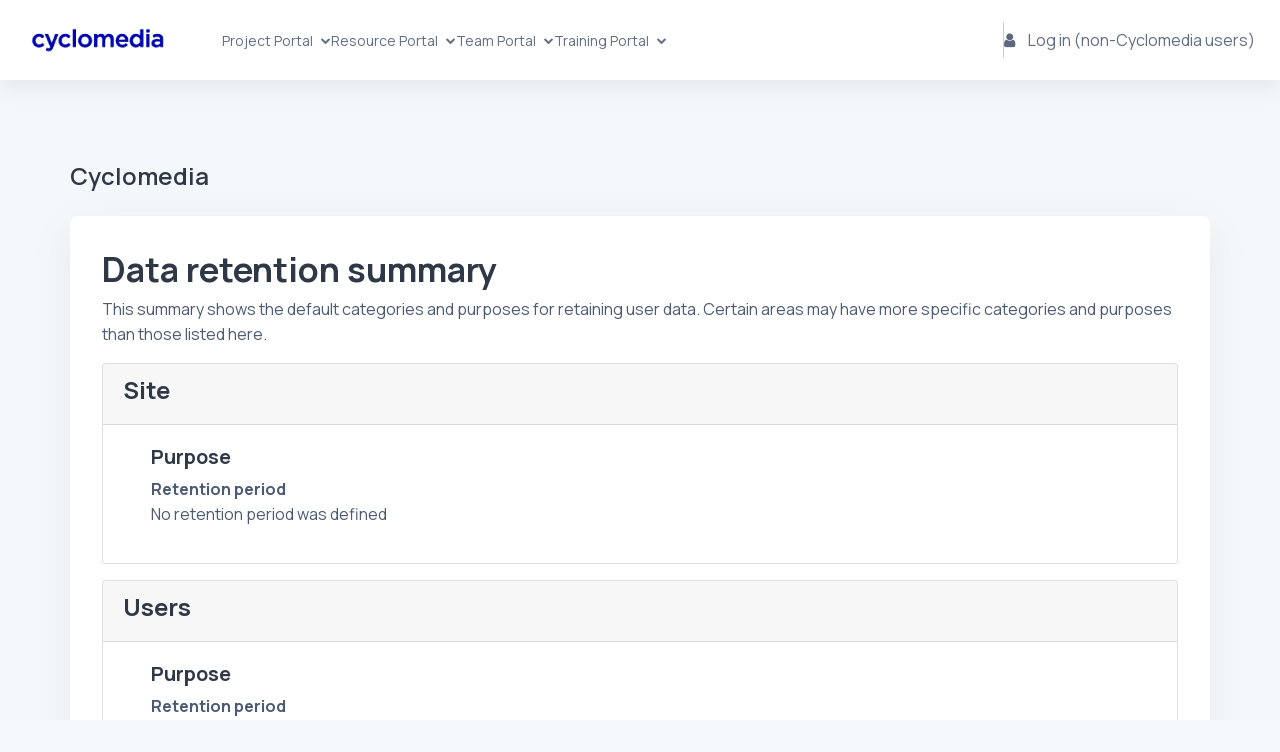

--- FILE ---
content_type: text/html; charset=utf-8
request_url: https://training.cyclomedia.com/admin/tool/dataprivacy/summary.php?lang=fr
body_size: 20291
content:
<!DOCTYPE html>

<html  dir="ltr" lang="en" xml:lang="en">
<head>
    <title>Registry configuration summary | cyclomedia</title>
    <link rel="shortcut icon" href="//training.cyclomedia.com/pluginfile.php/1/theme_remui/faviconurl/1768370013/favicon.png" />
    <meta http-equiv="Content-Type" content="text/html; charset=utf-8" />
<meta name="keywords" content="moodle, Registry configuration summary | cyclomedia" />
<link rel="stylesheet" type="text/css" href="https://training.cyclomedia.com/theme/yui_combo.php?rollup/3.17.2/yui-moodlesimple-min.css" /><script id="firstthemesheet" type="text/css">/** Required in order to fix style inclusion problems in IE with YUI **/</script><link rel="stylesheet" type="text/css" href="https://training.cyclomedia.com/theme/styles.php/remui/1768370013_1768370067/all" />
<script>
//<![CDATA[
var M = {}; M.yui = {};
M.pageloadstarttime = new Date();
M.cfg = {"wwwroot":"https:\/\/training.cyclomedia.com","homeurl":{},"sesskey":"kLnX2KDZZC","sessiontimeout":"864000","sessiontimeoutwarning":"1200","themerev":"1768370013","slasharguments":1,"theme":"remui","iconsystemmodule":"core\/icon_system_fontawesome","jsrev":"1768370013","admin":"admin","svgicons":true,"usertimezone":"America\/Chicago","language":"en","courseId":1,"courseContextId":2,"contextid":1,"contextInstanceId":0,"langrev":1768370013,"templaterev":"1768370013"};var yui1ConfigFn = function(me) {if(/-skin|reset|fonts|grids|base/.test(me.name)){me.type='css';me.path=me.path.replace(/\.js/,'.css');me.path=me.path.replace(/\/yui2-skin/,'/assets/skins/sam/yui2-skin')}};
var yui2ConfigFn = function(me) {var parts=me.name.replace(/^moodle-/,'').split('-'),component=parts.shift(),module=parts[0],min='-min';if(/-(skin|core)$/.test(me.name)){parts.pop();me.type='css';min=''}
if(module){var filename=parts.join('-');me.path=component+'/'+module+'/'+filename+min+'.'+me.type}else{me.path=component+'/'+component+'.'+me.type}};
YUI_config = {"debug":false,"base":"https:\/\/training.cyclomedia.com\/lib\/yuilib\/3.17.2\/","comboBase":"https:\/\/training.cyclomedia.com\/theme\/yui_combo.php?","combine":true,"filter":null,"insertBefore":"firstthemesheet","groups":{"yui2":{"base":"https:\/\/training.cyclomedia.com\/lib\/yuilib\/2in3\/2.9.0\/build\/","comboBase":"https:\/\/training.cyclomedia.com\/theme\/yui_combo.php?","combine":true,"ext":false,"root":"2in3\/2.9.0\/build\/","patterns":{"yui2-":{"group":"yui2","configFn":yui1ConfigFn}}},"moodle":{"name":"moodle","base":"https:\/\/training.cyclomedia.com\/theme\/yui_combo.php?m\/1768370013\/","combine":true,"comboBase":"https:\/\/training.cyclomedia.com\/theme\/yui_combo.php?","ext":false,"root":"m\/1768370013\/","patterns":{"moodle-":{"group":"moodle","configFn":yui2ConfigFn}},"filter":null,"modules":{"moodle-core-popuphelp":{"requires":["moodle-core-tooltip"]},"moodle-core-lockscroll":{"requires":["plugin","base-build"]},"moodle-core-actionmenu":{"requires":["base","event","node-event-simulate"]},"moodle-core-formchangechecker":{"requires":["base","event-focus","moodle-core-event"]},"moodle-core-dragdrop":{"requires":["base","node","io","dom","dd","event-key","event-focus","moodle-core-notification"]},"moodle-core-tooltip":{"requires":["base","node","io-base","moodle-core-notification-dialogue","json-parse","widget-position","widget-position-align","event-outside","cache-base"]},"moodle-core-event":{"requires":["event-custom"]},"moodle-core-languninstallconfirm":{"requires":["base","node","moodle-core-notification-confirm","moodle-core-notification-alert"]},"moodle-core-blocks":{"requires":["base","node","io","dom","dd","dd-scroll","moodle-core-dragdrop","moodle-core-notification"]},"moodle-core-maintenancemodetimer":{"requires":["base","node"]},"moodle-core-notification":{"requires":["moodle-core-notification-dialogue","moodle-core-notification-alert","moodle-core-notification-confirm","moodle-core-notification-exception","moodle-core-notification-ajaxexception"]},"moodle-core-notification-dialogue":{"requires":["base","node","panel","escape","event-key","dd-plugin","moodle-core-widget-focusafterclose","moodle-core-lockscroll"]},"moodle-core-notification-alert":{"requires":["moodle-core-notification-dialogue"]},"moodle-core-notification-confirm":{"requires":["moodle-core-notification-dialogue"]},"moodle-core-notification-exception":{"requires":["moodle-core-notification-dialogue"]},"moodle-core-notification-ajaxexception":{"requires":["moodle-core-notification-dialogue"]},"moodle-core-handlebars":{"condition":{"trigger":"handlebars","when":"after"}},"moodle-core-chooserdialogue":{"requires":["base","panel","moodle-core-notification"]},"moodle-core_availability-form":{"requires":["base","node","event","event-delegate","panel","moodle-core-notification-dialogue","json"]},"moodle-backup-confirmcancel":{"requires":["node","node-event-simulate","moodle-core-notification-confirm"]},"moodle-backup-backupselectall":{"requires":["node","event","node-event-simulate","anim"]},"moodle-course-categoryexpander":{"requires":["node","event-key"]},"moodle-course-dragdrop":{"requires":["base","node","io","dom","dd","dd-scroll","moodle-core-dragdrop","moodle-core-notification","moodle-course-coursebase","moodle-course-util"]},"moodle-course-util":{"requires":["node"],"use":["moodle-course-util-base"],"submodules":{"moodle-course-util-base":{},"moodle-course-util-section":{"requires":["node","moodle-course-util-base"]},"moodle-course-util-cm":{"requires":["node","moodle-course-util-base"]}}},"moodle-course-management":{"requires":["base","node","io-base","moodle-core-notification-exception","json-parse","dd-constrain","dd-proxy","dd-drop","dd-delegate","node-event-delegate"]},"moodle-form-shortforms":{"requires":["node","base","selector-css3","moodle-core-event"]},"moodle-form-dateselector":{"requires":["base","node","overlay","calendar"]},"moodle-form-passwordunmask":{"requires":[]},"moodle-question-chooser":{"requires":["moodle-core-chooserdialogue"]},"moodle-question-preview":{"requires":["base","dom","event-delegate","event-key","core_question_engine"]},"moodle-question-searchform":{"requires":["base","node"]},"moodle-availability_completion-form":{"requires":["base","node","event","moodle-core_availability-form"]},"moodle-availability_date-form":{"requires":["base","node","event","io","moodle-core_availability-form"]},"moodle-availability_grade-form":{"requires":["base","node","event","moodle-core_availability-form"]},"moodle-availability_group-form":{"requires":["base","node","event","moodle-core_availability-form"]},"moodle-availability_grouping-form":{"requires":["base","node","event","moodle-core_availability-form"]},"moodle-availability_profile-form":{"requires":["base","node","event","moodle-core_availability-form"]},"moodle-mod_assign-history":{"requires":["node","transition"]},"moodle-mod_checklist-linkselect":{"requires":["node","event-valuechange"]},"moodle-mod_quiz-util":{"requires":["node","moodle-core-actionmenu"],"use":["moodle-mod_quiz-util-base"],"submodules":{"moodle-mod_quiz-util-base":{},"moodle-mod_quiz-util-slot":{"requires":["node","moodle-mod_quiz-util-base"]},"moodle-mod_quiz-util-page":{"requires":["node","moodle-mod_quiz-util-base"]}}},"moodle-mod_quiz-autosave":{"requires":["base","node","event","event-valuechange","node-event-delegate","io-form"]},"moodle-mod_quiz-quizbase":{"requires":["base","node"]},"moodle-mod_quiz-toolboxes":{"requires":["base","node","event","event-key","io","moodle-mod_quiz-quizbase","moodle-mod_quiz-util-slot","moodle-core-notification-ajaxexception"]},"moodle-mod_quiz-modform":{"requires":["base","node","event"]},"moodle-mod_quiz-dragdrop":{"requires":["base","node","io","dom","dd","dd-scroll","moodle-core-dragdrop","moodle-core-notification","moodle-mod_quiz-quizbase","moodle-mod_quiz-util-base","moodle-mod_quiz-util-page","moodle-mod_quiz-util-slot","moodle-course-util"]},"moodle-mod_quiz-questionchooser":{"requires":["moodle-core-chooserdialogue","moodle-mod_quiz-util","querystring-parse"]},"moodle-message_airnotifier-toolboxes":{"requires":["base","node","io"]},"moodle-filter_glossary-autolinker":{"requires":["base","node","io-base","json-parse","event-delegate","overlay","moodle-core-event","moodle-core-notification-alert","moodle-core-notification-exception","moodle-core-notification-ajaxexception"]},"moodle-filter_mathjaxloader-loader":{"requires":["moodle-core-event"]},"moodle-editor_atto-rangy":{"requires":[]},"moodle-editor_atto-editor":{"requires":["node","transition","io","overlay","escape","event","event-simulate","event-custom","node-event-html5","node-event-simulate","yui-throttle","moodle-core-notification-dialogue","moodle-core-notification-confirm","moodle-editor_atto-rangy","handlebars","timers","querystring-stringify"]},"moodle-editor_atto-plugin":{"requires":["node","base","escape","event","event-outside","handlebars","event-custom","timers","moodle-editor_atto-menu"]},"moodle-editor_atto-menu":{"requires":["moodle-core-notification-dialogue","node","event","event-custom"]},"moodle-report_eventlist-eventfilter":{"requires":["base","event","node","node-event-delegate","datatable","autocomplete","autocomplete-filters"]},"moodle-report_loglive-fetchlogs":{"requires":["base","event","node","io","node-event-delegate"]},"moodle-gradereport_history-userselector":{"requires":["escape","event-delegate","event-key","handlebars","io-base","json-parse","moodle-core-notification-dialogue"]},"moodle-qbank_editquestion-chooser":{"requires":["moodle-core-chooserdialogue"]},"moodle-tool_capability-search":{"requires":["base","node"]},"moodle-tool_lp-dragdrop-reorder":{"requires":["moodle-core-dragdrop"]},"moodle-tool_monitor-dropdown":{"requires":["base","event","node"]},"moodle-assignfeedback_editpdf-editor":{"requires":["base","event","node","io","graphics","json","event-move","event-resize","transition","querystring-stringify-simple","moodle-core-notification-dialog","moodle-core-notification-alert","moodle-core-notification-warning","moodle-core-notification-exception","moodle-core-notification-ajaxexception"]},"moodle-atto_accessibilitychecker-button":{"requires":["color-base","moodle-editor_atto-plugin"]},"moodle-atto_accessibilityhelper-button":{"requires":["moodle-editor_atto-plugin"]},"moodle-atto_align-button":{"requires":["moodle-editor_atto-plugin"]},"moodle-atto_bold-button":{"requires":["moodle-editor_atto-plugin"]},"moodle-atto_charmap-button":{"requires":["moodle-editor_atto-plugin"]},"moodle-atto_clear-button":{"requires":["moodle-editor_atto-plugin"]},"moodle-atto_collapse-button":{"requires":["moodle-editor_atto-plugin"]},"moodle-atto_emojipicker-button":{"requires":["moodle-editor_atto-plugin"]},"moodle-atto_emoticon-button":{"requires":["moodle-editor_atto-plugin"]},"moodle-atto_equation-button":{"requires":["moodle-editor_atto-plugin","moodle-core-event","io","event-valuechange","tabview","array-extras"]},"moodle-atto_h5p-button":{"requires":["moodle-editor_atto-plugin"]},"moodle-atto_html-codemirror":{"requires":["moodle-atto_html-codemirror-skin"]},"moodle-atto_html-button":{"requires":["promise","moodle-editor_atto-plugin","moodle-atto_html-beautify","moodle-atto_html-codemirror","event-valuechange"]},"moodle-atto_html-beautify":{},"moodle-atto_image-button":{"requires":["moodle-editor_atto-plugin"]},"moodle-atto_indent-button":{"requires":["moodle-editor_atto-plugin"]},"moodle-atto_italic-button":{"requires":["moodle-editor_atto-plugin"]},"moodle-atto_link-button":{"requires":["moodle-editor_atto-plugin"]},"moodle-atto_managefiles-button":{"requires":["moodle-editor_atto-plugin"]},"moodle-atto_managefiles-usedfiles":{"requires":["node","escape"]},"moodle-atto_media-button":{"requires":["moodle-editor_atto-plugin","moodle-form-shortforms"]},"moodle-atto_noautolink-button":{"requires":["moodle-editor_atto-plugin"]},"moodle-atto_orderedlist-button":{"requires":["moodle-editor_atto-plugin"]},"moodle-atto_recordrtc-recording":{"requires":["moodle-atto_recordrtc-button"]},"moodle-atto_recordrtc-button":{"requires":["moodle-editor_atto-plugin","moodle-atto_recordrtc-recording"]},"moodle-atto_rtl-button":{"requires":["moodle-editor_atto-plugin"]},"moodle-atto_strike-button":{"requires":["moodle-editor_atto-plugin"]},"moodle-atto_subscript-button":{"requires":["moodle-editor_atto-plugin"]},"moodle-atto_superscript-button":{"requires":["moodle-editor_atto-plugin"]},"moodle-atto_table-button":{"requires":["moodle-editor_atto-plugin","moodle-editor_atto-menu","event","event-valuechange"]},"moodle-atto_title-button":{"requires":["moodle-editor_atto-plugin"]},"moodle-atto_underline-button":{"requires":["moodle-editor_atto-plugin"]},"moodle-atto_undo-button":{"requires":["moodle-editor_atto-plugin"]},"moodle-atto_unorderedlist-button":{"requires":["moodle-editor_atto-plugin"]}}},"gallery":{"name":"gallery","base":"https:\/\/training.cyclomedia.com\/lib\/yuilib\/gallery\/","combine":true,"comboBase":"https:\/\/training.cyclomedia.com\/theme\/yui_combo.php?","ext":false,"root":"gallery\/1768370013\/","patterns":{"gallery-":{"group":"gallery"}}}},"modules":{"core_filepicker":{"name":"core_filepicker","fullpath":"https:\/\/training.cyclomedia.com\/lib\/javascript.php\/1768370013\/repository\/filepicker.js","requires":["base","node","node-event-simulate","json","async-queue","io-base","io-upload-iframe","io-form","yui2-treeview","panel","cookie","datatable","datatable-sort","resize-plugin","dd-plugin","escape","moodle-core_filepicker","moodle-core-notification-dialogue"]},"core_comment":{"name":"core_comment","fullpath":"https:\/\/training.cyclomedia.com\/lib\/javascript.php\/1768370013\/comment\/comment.js","requires":["base","io-base","node","json","yui2-animation","overlay","escape"]},"mathjax":{"name":"mathjax","fullpath":"https:\/\/cdn.jsdelivr.net\/npm\/mathjax@2.7.9\/MathJax.js?delayStartupUntil=configured"}}};
M.yui.loader = {modules: {}};

//]]>
</script>

<script>
// Combined functionality script
document.addEventListener("DOMContentLoaded", function() {
    
    // Function: Adjust "Started by" text in forum pages
    function adjustForumStartedByText() {
        if (document.body.id === "page-mod-forum-view" || document.body.id === "page-mod-forum-index") {
            const link = Array.from(document.querySelectorAll('a')).find(a => a.textContent.trim() === "Started by");
            if (link) {
                link.textContent = "Date Posted";
            }
        }
    }

    // Function: Swap clearfix and info divs in forum announcements
    function swapForumAnnouncementDivs() {
        const listItems = document.querySelectorAll('ul.unlist > li.post');
        listItems.forEach(function(li) {
            const clearfix = li.querySelector('div.head.clearfix');
            const info = li.querySelector('div.info');
            if (clearfix && info) {
                li.insertBefore(info, clearfix);
            }
            li.style.display = "flex";
            li.style.justifyContent = "space-between";
            li.style.alignItems = "center";
            if (clearfix) clearfix.style.display = "flex";
            if (info) info.style.display = "inline-block";
        });
    }

    // Function: Force right drawer open and hide close button on dashboard page
    function forceRightDrawerOpen() {
        if (document.body.id === 'page-my-index' || document.body.id === 'page-course-index-category') {
            const rightDrawer = document.querySelector('#theme_remui-drawers-blocks');
            const drawerHeader = rightDrawer?.querySelector('.drawerheader');
            if (rightDrawer && !rightDrawer.classList.contains('show')) {
                rightDrawer.classList.add('show');
                rightDrawer.setAttribute('data-state', 'show-drawer-right');
            }
            if (drawerHeader) {
                drawerHeader.style.display = 'none';
            }
        }
    }

    // Function: Additional CSS adjustments
    function applyAdditionalStyles() {
        if (document.getElementById('page-login-index')) return;
        document.querySelectorAll('div.card-text div.head.clearfix > div.name').forEach(nameDiv => nameDiv.style.display = 'none');
        const footer = document.querySelector('div.card-text .footer');
        if (footer) footer.style.marginTop = "20px";
    }

    // Function: Remove unnecessary preferences page items
    function removeUnnecessaryPreferencesItems() {
        if (document.body.id === 'page-user-preferences') {
            const targetTextContents = [
                'Linked logins',
                'Editor preferences',
                'Calendar preferences',
                'Content bank preferences',
                'Preferred language'
            ];
            document.querySelectorAll('a').forEach(anchor => {
                if (targetTextContents.includes(anchor.textContent.trim())) {
                    anchor.parentNode.removeChild(anchor);
                }
            });
        }
    }

    // Function: Hide the 3rd-level parent div above an <h4> with "Badges"
    function hideBadgesParentDiv() {
        document.querySelectorAll('h4.card-title').forEach(h4 => {
            if (h4.textContent.trim() === "Badges") {
                let parentDiv = h4.closest('div');
                for (let i = 0; i < 2; i++) {
                    if (parentDiv) parentDiv = parentDiv.parentElement;
                }
                if (parentDiv) parentDiv.style.display = "none";
            }
        });
    }

    // Function: Prevent clicks outside active tour
    function preventOutsideClicks() {
        let clickListenerAdded = false;
        let clickListener;
        let backdropExists = false;

        function applyStylesToBackdrop() {
            const backdrop = document.querySelector('div[data-flexitour="backdrop"]');
            const pageWrapper = document.querySelector('#page-wrapper');
            const activeStep = document.querySelector('.tour-step');

            if (backdrop) {
                backdrop.style.pointerEvents = 'none';
                backdropExists = true;
            }

            if (pageWrapper) {
                pageWrapper.style.pointerEvents = 'none';
            }

            if (activeStep && !clickListenerAdded) {
                clickListener = function(event) {
                    if (!activeStep.contains(event.target)) {
                        event.stopPropagation();
                        event.preventDefault();
                    }
                };
                document.body.addEventListener('click', clickListener, true);
                clickListenerAdded = true;
            }
        }

        function resetInteractions() {
            const pageWrapper = document.querySelector('#page-wrapper');
            if (clickListenerAdded) {
                document.body.removeEventListener('click', clickListener, true);
                clickListenerAdded = false;
            }
            if (pageWrapper) pageWrapper.style.pointerEvents = '';
            backdropExists = false;
        }

        const observer = new MutationObserver(function(mutations) {
            const backdrop = document.querySelector('div[data-flexitour="backdrop"]');
            mutations.forEach(mutation => {
                if (!backdrop && backdropExists) {
                    resetInteractions();
                }
                if (backdrop && !backdropExists) {
                    applyStylesToBackdrop();
                }
            });
        });

        observer.observe(document.body, {
            childList: true,
            subtree: true,
            attributes: true,
            attributeFilter: ['class', 'style']
        });

        window.addEventListener('unload', function() {
            observer.disconnect();
            resetInteractions();
        });
    }

    // Replace login page identity provider icon
    function replaceLoginIcon() {
        if (document.body.id !== "page-login-index") return;

        const loginIcon = document.querySelector(
            '#region-main > div > div.login-container > div > div > div.login-identityproviders.d-flex.flex-column.flex-gap-6 > div > a > img'
        );

        if (loginIcon) {
            loginIcon.src = "https://training.cyclomedia.com/pluginfile.php/1/theme_remui/faviconurl/1762263688/favicon.png";
            loginIcon.srcset = ""; 
            loginIcon.style.width = "48px";
            loginIcon.style.height = "48px";
            loginIcon.style.objectFit = "contain";
        }
    }

    // Execute all functions
    adjustForumStartedByText();
    swapForumAnnouncementDivs();
    forceRightDrawerOpen();
    applyAdditionalStyles();
    removeUnnecessaryPreferencesItems();
    hideBadgesParentDiv();
    preventOutsideClicks();
    replaceLoginIcon();

});
</script><meta name="robots" content="noindex" />
    <meta name="viewport" content="width=device-width, initial-scale=1.0">
    <style>
            @import "https://fonts.googleapis.com/css?family=Manrope:100,200,300,400,500,600,700,800,900";
    </style>
</head>

<body  id="page-admin-tool-dataprivacy-summary" class="format-site admin path-admin path-admin-tool path-admin-tool-dataprivacy chrome dir-ltr lang-en yui-skin-sam yui3-skin-sam training-cyclomedia-com pagelayout-base course-1 context-1 notloggedin uses-drawers main-area-bg">

<div id='page-loader-wrapper' style='background:#ffffff;position: fixed;top: 0;left: 0;width: 100%;height: 100%;display: flex;justify-content: center;align-items: center;z-index: 9999;overflow:hidden;'>
    <img src='//training.cyclomedia.com/pluginfile.php/1/theme_remui/loaderimage/1768370013/Loading%20GIF.gif' alt='loader image' style='width: 100px;height: 100px;'>
</div>
<script>
    window.addEventListener('load', function (){document.querySelector('#page-loader-wrapper').style.display = 'none';}, false);
    if (localStorage.getItem("nighteyewState") == "1") {
        document.querySelector("#page-loader-wrapper").style.background = "#090909";
    }
</script>

<div class="toast-wrapper mx-auto py-0 fixed-top" role="status" aria-live="polite"></div>
<div id="page-wrapper" class="d-print-block">

    <div>
    <a class="sr-only sr-only-focusable" href="#maincontent">Skip to main content</a>
</div><script src="https://training.cyclomedia.com/lib/javascript.php/1768370013/lib/polyfills/polyfill.js"></script>
<script src="https://training.cyclomedia.com/theme/yui_combo.php?rollup/3.17.2/yui-moodlesimple-min.js"></script><script src="https://training.cyclomedia.com/lib/javascript.php/1768370013/lib/javascript-static.js"></script>
<script>
//<![CDATA[
document.body.className += ' jsenabled';
//]]>
</script>



    

    <nav class="navbar fixed-top navbar-expand left  " aria-label="Site navigation">
    
        <a href="https://training.cyclomedia.com/" class="navbar-brand d-none d-md-flex align-items-center m-0 aabtn" aria-label="cyclomedia - Brand Name" title="cyclomedia">
                    <img src="//training.cyclomedia.com/pluginfile.php/1/theme_remui/logo/1768370013/Cyclomedia%20%281%29.png" class="navbar-brand-logo logo">
    
    
    
        </a>
    
        <div class="sub-nav">
            <div class="navbar-toggler-wrapper">
                <button class="navbar-toggler aabtn d-block d-lg-none border-0 h-100 p-0" data-toggler="drawers" data-action="toggle" data-target="theme_remui-drawers-primary">
                    <span class="edw-icon edw-icon-Mobile-menu"></span>
                    <span class="sr-only">Side panel</span>
                </button>
            </div>
    
                <div class="primary-navigation">
                    <nav class="moremenu navigation">
                        <ul id="moremenu-696f6d2cd1a02-navbar-nav" role="menubar" class="nav more-nav navbar-nav">
                                    <li  data-key="coursecat" class="dropdown nav-item" role="none" data-forceintomoremenu="false" >
                                        <a class="dropdown-toggle nav-link  catselector-menu " id="drop-down-696f6d2cd1a02" role="menuitem" data-toggle="dropdown"
                                            aria-haspopup="true" aria-expanded="false" href="#" aria-controls="drop-down-menu-696f6d2cd1a02"
                                            
                                            tabindex="-1"
                                             title="Categories"
                                        >
                                            Categories
                                        </a>
                                        <div class="dropdown-menu" role="menu" id="drop-down-menu-696f6d2cd1a02" aria-labelledby="drop-down-696f6d2cd1a02">
                                                <div class="category-wrapper container d-flex flex-column"><div class="menu-wrapper">
                        <ul class="m-0 p-pl-5">
                            <li><a href="https://training.cyclomedia.com/course/index.php?categoryid=all" data-cat-id="0" class="category-link ellipsis">All categories</a></li>
                        </ul>
                  </div><div class="menu-wrapper"><div class="menu-heading d-flex flex-gap-2 w-100">
                            <div class="toggle-btn d-flex justify-content-center align-items-center collapsed" data-toggle="collapse" data-target="#collapse1854836703046240" aria-controls="collapseTwo">
                                <span class="expande-icon edw-icon edw-icon-Down-Arrow" title=""></span>
                                <span class="collaps-icon edw-icon edw-icon-UpArrow" title=""></span>
                            </div>
                            <a href="https://training.cyclomedia.com/course/index.php?categoryid=10" data-cat-id="10" class="category-link ellipsis catvisibility-1 ">Data Analytics</a>
                            <i class="hidden-label edw-icon edw-icon-Hide p-mt-0d5 catvisibility-1" aria-hidden="true"></i>
                        </div><div id="collapse1854836703046240" class="collapse">
                            <div class="menu-body"><div class="menu-wrapper"><ul class="m-0 p-pl-5">
                                <li><div class="d-flex flex-gap-2 w-100">
                                <a href="https://training.cyclomedia.com/course/index.php?categoryid=13" data-cat-id="13" class="category-link ellipsis catvisibility-1 ">Project Portal</a>
                                <i class="hidden-label edw-icon edw-icon-Hide p-mt-0d5 catvisibility-1" aria-hidden="true"></i>
                                </div></li>
                            </ul></div><div class="menu-wrapper"><ul class="m-0 p-pl-5">
                                <li><div class="d-flex flex-gap-2 w-100">
                                <a href="https://training.cyclomedia.com/course/index.php?categoryid=19" data-cat-id="19" class="category-link ellipsis catvisibility-1 ">Resource Portal</a>
                                <i class="hidden-label edw-icon edw-icon-Hide p-mt-0d5 catvisibility-1" aria-hidden="true"></i>
                                </div></li>
                            </ul></div><div class="menu-wrapper"><ul class="m-0 p-pl-5">
                                <li><div class="d-flex flex-gap-2 w-100">
                                <a href="https://training.cyclomedia.com/course/index.php?categoryid=36" data-cat-id="36" class="category-link ellipsis catvisibility-1 ">Team Portal</a>
                                <i class="hidden-label edw-icon edw-icon-Hide p-mt-0d5 catvisibility-1" aria-hidden="true"></i>
                                </div></li>
                            </ul></div><div class="menu-wrapper"><ul class="m-0 p-pl-5">
                                <li><div class="d-flex flex-gap-2 w-100">
                                <a href="https://training.cyclomedia.com/course/index.php?categoryid=16" data-cat-id="16" class="category-link ellipsis catvisibility-1 ">Training Portal</a>
                                <i class="hidden-label edw-icon edw-icon-Hide p-mt-0d5 catvisibility-1" aria-hidden="true"></i>
                                </div></li>
                            </ul></div></div></div></div></div>
                                        </div>
                                    </li>
                                    <li data-key="home" class="nav-item" role="none" data-forceintomoremenu="false" title="Home">
                                                <a role="menuitem" class="nav-link active "
                                                    href="https://training.cyclomedia.com/"
                                                    aria-current="true"
                                                    
                                                >
                                                    Home
                                                </a>
                                    </li>
                                    <li  data-key="" class="dropdown nav-item" role="none" data-forceintomoremenu="false" >
                                        <a class="dropdown-toggle nav-link  " id="drop-down-696f6d2cd15c6" role="menuitem" data-toggle="dropdown"
                                            aria-haspopup="true" aria-expanded="false" href="#" aria-controls="drop-down-menu-696f6d2cd15c6"
                                            
                                            tabindex="-1"
                                             title="Project Portal"
                                        >
                                            Project Portal
                                        </a>
                                        <div class="dropdown-menu" role="menu" id="drop-down-menu-696f6d2cd15c6" aria-labelledby="drop-down-696f6d2cd15c6">
                                                        <a class="dropdown-item" role="menuitem" href="https://training.cyclomedia.com/course/view.php?id=72"  tabindex="-1">Belgium Region</a>
                                                        <a class="dropdown-item" role="menuitem" href="https://training.cyclomedia.com/course/view.php?id=60"  tabindex="-1">Czech Republic Region</a>
                                                        <a class="dropdown-item" role="menuitem" href="https://training.cyclomedia.com/course/view.php?id=75"  tabindex="-1">Finland Region</a>
                                                        <a class="dropdown-item" role="menuitem" href="https://training.cyclomedia.com/course/view.php?id=78"  tabindex="-1">France Region</a>
                                                        <a class="dropdown-item" role="menuitem" href="https://training.cyclomedia.com/course/view.php?id=81"  tabindex="-1">German Region</a>
                                                        <a class="dropdown-item" role="menuitem" href="https://training.cyclomedia.com/course/view.php?id=84"  tabindex="-1">Greece Region</a>
                                                        <a class="dropdown-item" role="menuitem" href="https://training.cyclomedia.com/course/view.php?id=87"  tabindex="-1">Italy Region</a>
                                                        <a class="dropdown-item" role="menuitem" href="https://training.cyclomedia.com/course/view.php?id=166"  tabindex="-1">Luxembourg Region</a>
                                                        <a class="dropdown-item" role="menuitem" href="https://training.cyclomedia.com/course/view.php?id=54"  tabindex="-1">Netherlands Region</a>
                                                        <a class="dropdown-item" role="menuitem" href="https://training.cyclomedia.com/course/view.php?id=155"  tabindex="-1">Poland Region</a>
                                                        <a class="dropdown-item" role="menuitem" href="https://training.cyclomedia.com/course/view.php?id=93"  tabindex="-1">Spain Region</a>
                                                        <a class="dropdown-item" role="menuitem" href="https://training.cyclomedia.com/course/view.php?id=69"  tabindex="-1">Sweden Region</a>
                                                        <a class="dropdown-item" role="menuitem" href="https://training.cyclomedia.com/course/view.php?id=100"  tabindex="-1">UK Region</a>
                                                        <a class="dropdown-item" role="menuitem" href="https://training.cyclomedia.com/course/view.php?id=90"  tabindex="-1">US Local Government Vertical</a>
                                                        <a class="dropdown-item" role="menuitem" href="https://training.cyclomedia.com/course/view.php?id=66"  tabindex="-1">US Telecommunications Vertical</a>
                                                        <a class="dropdown-item" role="menuitem" href="https://training.cyclomedia.com/course/view.php?id=57"  tabindex="-1">US Transportation Vertical</a>
                                                        <a class="dropdown-item" role="menuitem" href="https://training.cyclomedia.com/course/view.php?id=63"  tabindex="-1">US Utilities Vertical</a>
                                        </div>
                                    </li>
                                    <li  data-key="" class="dropdown nav-item" role="none" data-forceintomoremenu="false" >
                                        <a class="dropdown-toggle nav-link  " id="drop-down-696f6d2cd1685" role="menuitem" data-toggle="dropdown"
                                            aria-haspopup="true" aria-expanded="false" href="#" aria-controls="drop-down-menu-696f6d2cd1685"
                                            
                                            tabindex="-1"
                                             title="Resource Portal"
                                        >
                                            Resource Portal
                                        </a>
                                        <div class="dropdown-menu" role="menu" id="drop-down-menu-696f6d2cd1685" aria-labelledby="drop-down-696f6d2cd1685">
                                                        <a class="dropdown-item" role="menuitem" href="https://training.cyclomedia.com/course/view.php?id=139"  tabindex="-1">Official Manuals and Documents</a>
                                                        <a class="dropdown-item" role="menuitem" href="https://training.cyclomedia.com/course/view.php?id=140"  tabindex="-1">GO+ Resources</a>
                                                        <a class="dropdown-item" role="menuitem" href="https://training.cyclomedia.com/course/view.php?id=141"  tabindex="-1">MUTCD &amp; Sign Code Resources</a>
                                                        <a class="dropdown-item" role="menuitem" href="https://training.cyclomedia.com/course/view.php?id=148"  tabindex="-1">Video Resources</a>
                                                        <a class="dropdown-item" role="menuitem" href="https://training.cyclomedia.com/course/view.php?id=37"  tabindex="-1">Additional Resources</a>
                                                        <a class="dropdown-item" role="menuitem" href="https://training.cyclomedia.com/course/view.php?id=154"  tabindex="-1">PASER Resources</a>
                                        </div>
                                    </li>
                                    <li  data-key="" class="dropdown nav-item" role="none" data-forceintomoremenu="false" >
                                        <a class="dropdown-toggle nav-link  " id="drop-down-696f6d2cd16b8" role="menuitem" data-toggle="dropdown"
                                            aria-haspopup="true" aria-expanded="false" href="#" aria-controls="drop-down-menu-696f6d2cd16b8"
                                            
                                            tabindex="-1"
                                             title="Team Portal"
                                        >
                                            Team Portal
                                        </a>
                                        <div class="dropdown-menu" role="menu" id="drop-down-menu-696f6d2cd16b8" aria-labelledby="drop-down-696f6d2cd16b8">
                                                        <a class="dropdown-item" role="menuitem" href="https://training.cyclomedia.com/course/view.php?id=161"  tabindex="-1">Knowledge Checks</a>
                                                        <a class="dropdown-item" role="menuitem" href="https://training.cyclomedia.com/course/view.php?id=147"  tabindex="-1">Cyclomedia Onboarding</a>
                                                        <a class="dropdown-item" role="menuitem" href="https://training.cyclomedia.com/course/view.php?id=167"  tabindex="-1">Insights360 Basics</a>
                                                        <a class="dropdown-item" role="menuitem" href="https://training.cyclomedia.com/course/view.php?id=146"  tabindex="-1">Extraction Team Onboarding</a>
                                                        <a class="dropdown-item" role="menuitem" href="https://training.cyclomedia.com/course/view.php?id=145"  tabindex="-1">QA Team Onboarding</a>
                                                        <a class="dropdown-item" role="menuitem" href="https://training.cyclomedia.com/course/view.php?id=144"  tabindex="-1">Delivery Team Onboarding</a>
                                                        <a class="dropdown-item" role="menuitem" href="https://training.cyclomedia.com/course/view.php?id=143"  tabindex="-1">Partner Resources</a>
                                                        <a class="dropdown-item" role="menuitem" href="https://training.cyclomedia.com/course/view.php?id=157"  tabindex="-1">Portal Management</a>
                                                        <a class="dropdown-item" role="menuitem" href="https://training.cyclomedia.com/course/view.php?id=142"  tabindex="-1">Sandbox Course</a>
                                        </div>
                                    </li>
                                    <li  data-key="" class="dropdown nav-item" role="none" data-forceintomoremenu="false" >
                                        <a class="dropdown-toggle nav-link  " id="drop-down-696f6d2cd16fe" role="menuitem" data-toggle="dropdown"
                                            aria-haspopup="true" aria-expanded="false" href="#" aria-controls="drop-down-menu-696f6d2cd16fe"
                                            
                                            tabindex="-1"
                                             title="Training Portal"
                                        >
                                            Training Portal
                                        </a>
                                        <div class="dropdown-menu" role="menu" id="drop-down-menu-696f6d2cd16fe" aria-labelledby="drop-down-696f6d2cd16fe">
                                                        <a class="dropdown-item" role="menuitem" href="https://training.cyclomedia.com/course/view.php?id=133"  tabindex="-1">Insights360</a>
                                                        <a class="dropdown-item" role="menuitem" href="https://training.cyclomedia.com/course/view.php?id=151"  tabindex="-1">Insights360 Database</a>
                                                        <a class="dropdown-item" role="menuitem" href="https://training.cyclomedia.com/course/view.php?id=134"  tabindex="-1">Insightful</a>
                                                        <a class="dropdown-item" role="menuitem" href="https://training.cyclomedia.com/course/view.php?id=152"  tabindex="-1">Automation and Machine Learning</a>
                                                        <a class="dropdown-item" role="menuitem" href="https://training.cyclomedia.com/course/view.php?id=135"  tabindex="-1">Insights360 Sessions</a>
                                                        <a class="dropdown-item" role="menuitem" href="https://training.cyclomedia.com/course/view.php?id=150"  tabindex="-1">Insights360 Admin and Project Management</a>
                                                        <a class="dropdown-item" role="menuitem" href="https://training.cyclomedia.com/course/view.php?id=136"  tabindex="-1">Pole Extraction</a>
                                                        <a class="dropdown-item" role="menuitem" href="https://training.cyclomedia.com/course/view.php?id=160"  tabindex="-1">Advanced ADA Ramps</a>
                                                        <a class="dropdown-item" role="menuitem" href="https://training.cyclomedia.com/course/view.php?id=149"  tabindex="-1">Cutout Project Type Training</a>
                                        </div>
                                    </li>
                            <li role="none" class="nav-item dropdown dropdownmoremenu d-none" data-region="morebutton">
                                <a class="dropdown-toggle nav-link " href="#" id="moremenu-dropdown-696f6d2cd1a02" role="menuitem" data-toggle="dropdown" aria-haspopup="true" aria-expanded="false" tabindex="-1">
                                    <span class="edw edw-icon-more"></span>
                                </a>
                                <ul class="dropdown-menu dropdown-menu-left" data-region="moredropdown" aria-labelledby="moremenu-dropdown-696f6d2cd1a02" role="menu">
                                </ul>
                            </li>
                        </ul>
                    </nav>
                </div>
    
            <!-- <ul class="navbar-nav d-none d-md-flex my-1 px-1">-->
            <!-- page_heading_menu -->
            <!-- -->
            <!-- </ul> -->
    
            <div id="usernavigation" class="navbar-nav ml-auto">
                
    
                <div class="d-flex usermenu-wrapper">
                    <div class="divider  h-75 align-self-center"></div>
                    <div class="d-flex align-items-stretch usermenu-container" data-region="usermenu">
                        <div class="usermenu">
                                <span class="login">
                        
                                    <div class="dropdown">
                                        <a href="#" role="button" id="user-menu-toggle" data-toggle="dropdown" aria-label="User menu" aria-haspopup="true" aria-controls="user-action-menu" class="nav-link p-0" title="Login User menu">
                                            <div class="remuiicon">
                                                <i class="icon fa fa-user"></i>
                                            </div>
                                            Log in (non-Cyclomedia users)
                                        </a>
                        
                                        <div class="dropdown-menu dropdown-menu-right loginddown p-p-6" role="menu" data-region="popover-region-container">
                                            <div class="d-flex flex-column flex-gap-8">
                                            <form class="login-form" action="https://training.cyclomedia.com/login/index.php" method="post" id="login">
                                                <input type="hidden" name="logintoken" value="WHiJA5EMLq2KxLRFZbepYF1mK6gLGbf8">
                                                <div class="login-form-username form-group">
                                                    <label for="username" class="sr-only">
                                                            Username
                                                    </label>
                                                    <label class="text-link-semibold " tabindex="-1">
                                                            Username
                                                    </label>
                                                    <input type="text" name="username" id="username" class="form-control form-control-lg" value="" placeholder="Username" autocomplete="username">
                                                </div>
                                                <div class="login-form-password form-group">
                                                    <label for="password" class="sr-only">Password</label>
                                                    <label class="text-link-semibold form-label-color" tabindex="-1">
                                                        Password
                                                    </label>
                                                    <div class="position-relative password-field-eye">
                                                        <input type="password" name="password" id="password" value="" class="form-control form-control-lg" placeholder="Password" autocomplete="current-password">
                                                        <span class="edw-icon edw-icon-Show show-password-icon"></span>
                                                    </div>
                                                </div>
                                                <div class="login-form-forgotpassword form-group text-right small-info-semibold">
                                                    <a href="https://training.cyclomedia.com/login/forgot_password.php">Forgot your password?</a>
                                                </div>
                                                <div class="login-form-submit form-group">
                                                    <button class="btn btn-primary btn-lg btn-block" type="submit" id="loginbtn">Log in (non-Cyclomedia users)</button>
                                                </div>
                                            </form>
                                            <div class="login-identityproviders d-flex flex-column flex-gap-6">
                                            <h2 class="login-heading text-align-middle h-semibold-6 m-0">Cyclomedia users log in via the vehicle icon just below, using standard account credentials if requested.</h2>
                        
                                            <div class="login-identityprovider-btn-wrapper d-flex flex-gap-6 justify-content-center">
                                                <a class="login-identityprovider-btn border-0" href="https://training.cyclomedia.com/auth/saml2/login.php?wants=https%3A%2F%2Ftraining.cyclomedia.com%2Fadmin%2Ftool%2Fdataprivacy%2Fsummary.php&amp;idp=e95439f2ff1a9033a8a385df4c1cdd65&amp;passive=off" title="Log in cyclomedia employees">
                                                </a>
                                            </div>
                                            </div>
                                            </div>
                                        </div>
                                    </div>
                                </span>
                        </div>
                    </div>
                </div>
    
                
            </div>
        </div>
    
    </nav>
    

<div  class="drawer drawer-left drawer-primary d-print-none not-initialized" data-region="fixed-drawer" id="theme_remui-drawers-primary" data-preference="" data-state="show-drawer-primary" data-forceopen="0" data-close-on-resize="1">
    <div class="drawerheader">
        <a href="https://training.cyclomedia.com/" class="navbar-brand align-items-center m-0 aabtn" aria-label="cyclomedia - Brand Name" title="cyclomedia">
                    <img src="//training.cyclomedia.com/pluginfile.php/1/theme_remui/logo/1768370013/Cyclomedia%20%281%29.png" class="navbar-brand-logo logo">



        </a>
        <button
            class="btn drawertoggle icon-no-margin hidden d-flex"
            data-toggler="drawers"
            data-action="closedrawer"
            data-target="theme_remui-drawers-primary"
            data-toggle="tooltip"
            data-placement="right"
            title="Close drawer"
        >
            <span class="edw-icon edw-icon-Cancel"></span>
        </button>
    </div>
    <div class="drawercontent drag-container" data-usertour="scroller">
                <div class="list-group">
                <a id="drop-down-catselector-menu" href="#" class="list-group-item list-group-item-action icons-collapse-expand collapsed d-flex justify-content-between coursecat" data-toggle="collapse" data-target="#drop-down-menu-catselector-menu" aria-expanded="false" aria-controls="drop-down-menu-catselector-menu">
                    Categories
                    <span class=" expanded-icon icon-no-margin ">
                       <span class="edw-icon edw-icon-UpArrow"></span>
                        <span class="sr-only">
                            Collapse
                        </span>
                    </span>
                    <span class="collapsed-icon icon-no-margin ">
                        <span class="edw-icon edw-icon-Down-Arrow"></span>
                        <span class="sr-only">
                            Expand
                        </span>
                    </span>
                </a>
                <div class="collapse list-group-item p-0 border-0" role="menu" id="drop-down-menu-catselector-menu" aria-labelledby="drop-down-catselector-menu">
                        <div class="category-wrapper container d-flex flex-column"><div class="menu-wrapper">
                        <ul class="m-0 p-pl-5">
                            <li><a href="https://training.cyclomedia.com/course/index.php?categoryid=all" data-cat-id="0" class="category-link ellipsis">All categories</a></li>
                        </ul>
                  </div><div class="menu-wrapper"><div class="menu-heading d-flex flex-gap-2 w-100">
                            <div class="toggle-btn d-flex justify-content-center align-items-center collapsed" data-toggle="collapse" data-target="#collapse1854836703046240" aria-controls="collapseTwo">
                                <span class="expande-icon edw-icon edw-icon-Down-Arrow" title=""></span>
                                <span class="collaps-icon edw-icon edw-icon-UpArrow" title=""></span>
                            </div>
                            <a href="https://training.cyclomedia.com/course/index.php?categoryid=10" data-cat-id="10" class="category-link ellipsis catvisibility-1 ">Data Analytics</a>
                            <i class="hidden-label edw-icon edw-icon-Hide p-mt-0d5 catvisibility-1" aria-hidden="true"></i>
                        </div><div id="collapse1854836703046240" class="collapse">
                            <div class="menu-body"><div class="menu-wrapper"><ul class="m-0 p-pl-5">
                                <li><div class="d-flex flex-gap-2 w-100">
                                <a href="https://training.cyclomedia.com/course/index.php?categoryid=13" data-cat-id="13" class="category-link ellipsis catvisibility-1 ">Project Portal</a>
                                <i class="hidden-label edw-icon edw-icon-Hide p-mt-0d5 catvisibility-1" aria-hidden="true"></i>
                                </div></li>
                            </ul></div><div class="menu-wrapper"><ul class="m-0 p-pl-5">
                                <li><div class="d-flex flex-gap-2 w-100">
                                <a href="https://training.cyclomedia.com/course/index.php?categoryid=19" data-cat-id="19" class="category-link ellipsis catvisibility-1 ">Resource Portal</a>
                                <i class="hidden-label edw-icon edw-icon-Hide p-mt-0d5 catvisibility-1" aria-hidden="true"></i>
                                </div></li>
                            </ul></div><div class="menu-wrapper"><ul class="m-0 p-pl-5">
                                <li><div class="d-flex flex-gap-2 w-100">
                                <a href="https://training.cyclomedia.com/course/index.php?categoryid=36" data-cat-id="36" class="category-link ellipsis catvisibility-1 ">Team Portal</a>
                                <i class="hidden-label edw-icon edw-icon-Hide p-mt-0d5 catvisibility-1" aria-hidden="true"></i>
                                </div></li>
                            </ul></div><div class="menu-wrapper"><ul class="m-0 p-pl-5">
                                <li><div class="d-flex flex-gap-2 w-100">
                                <a href="https://training.cyclomedia.com/course/index.php?categoryid=16" data-cat-id="16" class="category-link ellipsis catvisibility-1 ">Training Portal</a>
                                <i class="hidden-label edw-icon edw-icon-Hide p-mt-0d5 catvisibility-1" aria-hidden="true"></i>
                                </div></li>
                            </ul></div></div></div></div></div>
                </div>
                <a href="https://training.cyclomedia.com/" class="list-group-item list-group-item-action active  home" aria-current="true">
                    Home
                </a>
                <a id="drop-down-1" href="#" class="list-group-item list-group-item-action icons-collapse-expand collapsed d-flex justify-content-between " data-toggle="collapse" data-target="#drop-down-menu-1" aria-expanded="false" aria-controls="drop-down-menu-1">
                    Project Portal
                    <span class=" expanded-icon icon-no-margin ">
                       <span class="edw-icon edw-icon-UpArrow"></span>
                        <span class="sr-only">
                            Collapse
                        </span>
                    </span>
                    <span class="collapsed-icon icon-no-margin ">
                        <span class="edw-icon edw-icon-Down-Arrow"></span>
                        <span class="sr-only">
                            Expand
                        </span>
                    </span>
                </a>
                <div class="collapse list-group-item p-0 border-0" role="menu" id="drop-down-menu-1" aria-labelledby="drop-down-1">
                             <a href="https://training.cyclomedia.com/course/view.php?id=72" class="list-group-item list-group-item-action">Belgium Region</a>
                             <a href="https://training.cyclomedia.com/course/view.php?id=60" class="list-group-item list-group-item-action">Czech Republic Region</a>
                             <a href="https://training.cyclomedia.com/course/view.php?id=75" class="list-group-item list-group-item-action">Finland Region</a>
                             <a href="https://training.cyclomedia.com/course/view.php?id=78" class="list-group-item list-group-item-action">France Region</a>
                             <a href="https://training.cyclomedia.com/course/view.php?id=81" class="list-group-item list-group-item-action">German Region</a>
                             <a href="https://training.cyclomedia.com/course/view.php?id=84" class="list-group-item list-group-item-action">Greece Region</a>
                             <a href="https://training.cyclomedia.com/course/view.php?id=87" class="list-group-item list-group-item-action">Italy Region</a>
                             <a href="https://training.cyclomedia.com/course/view.php?id=166" class="list-group-item list-group-item-action">Luxembourg Region</a>
                             <a href="https://training.cyclomedia.com/course/view.php?id=54" class="list-group-item list-group-item-action">Netherlands Region</a>
                             <a href="https://training.cyclomedia.com/course/view.php?id=155" class="list-group-item list-group-item-action">Poland Region</a>
                             <a href="https://training.cyclomedia.com/course/view.php?id=93" class="list-group-item list-group-item-action">Spain Region</a>
                             <a href="https://training.cyclomedia.com/course/view.php?id=69" class="list-group-item list-group-item-action">Sweden Region</a>
                             <a href="https://training.cyclomedia.com/course/view.php?id=100" class="list-group-item list-group-item-action">UK Region</a>
                             <a href="https://training.cyclomedia.com/course/view.php?id=90" class="list-group-item list-group-item-action">US Local Government Vertical</a>
                             <a href="https://training.cyclomedia.com/course/view.php?id=66" class="list-group-item list-group-item-action">US Telecommunications Vertical</a>
                             <a href="https://training.cyclomedia.com/course/view.php?id=57" class="list-group-item list-group-item-action">US Transportation Vertical</a>
                             <a href="https://training.cyclomedia.com/course/view.php?id=63" class="list-group-item list-group-item-action">US Utilities Vertical</a>
                </div>
                <a id="drop-down-19" href="#" class="list-group-item list-group-item-action icons-collapse-expand collapsed d-flex justify-content-between " data-toggle="collapse" data-target="#drop-down-menu-19" aria-expanded="false" aria-controls="drop-down-menu-19">
                    Resource Portal
                    <span class=" expanded-icon icon-no-margin ">
                       <span class="edw-icon edw-icon-UpArrow"></span>
                        <span class="sr-only">
                            Collapse
                        </span>
                    </span>
                    <span class="collapsed-icon icon-no-margin ">
                        <span class="edw-icon edw-icon-Down-Arrow"></span>
                        <span class="sr-only">
                            Expand
                        </span>
                    </span>
                </a>
                <div class="collapse list-group-item p-0 border-0" role="menu" id="drop-down-menu-19" aria-labelledby="drop-down-19">
                             <a href="https://training.cyclomedia.com/course/view.php?id=139" class="list-group-item list-group-item-action">Official Manuals and Documents</a>
                             <a href="https://training.cyclomedia.com/course/view.php?id=140" class="list-group-item list-group-item-action">GO+ Resources</a>
                             <a href="https://training.cyclomedia.com/course/view.php?id=141" class="list-group-item list-group-item-action">MUTCD &amp; Sign Code Resources</a>
                             <a href="https://training.cyclomedia.com/course/view.php?id=148" class="list-group-item list-group-item-action">Video Resources</a>
                             <a href="https://training.cyclomedia.com/course/view.php?id=37" class="list-group-item list-group-item-action">Additional Resources</a>
                             <a href="https://training.cyclomedia.com/course/view.php?id=154" class="list-group-item list-group-item-action">PASER Resources</a>
                </div>
                <a id="drop-down-26" href="#" class="list-group-item list-group-item-action icons-collapse-expand collapsed d-flex justify-content-between " data-toggle="collapse" data-target="#drop-down-menu-26" aria-expanded="false" aria-controls="drop-down-menu-26">
                    Team Portal
                    <span class=" expanded-icon icon-no-margin ">
                       <span class="edw-icon edw-icon-UpArrow"></span>
                        <span class="sr-only">
                            Collapse
                        </span>
                    </span>
                    <span class="collapsed-icon icon-no-margin ">
                        <span class="edw-icon edw-icon-Down-Arrow"></span>
                        <span class="sr-only">
                            Expand
                        </span>
                    </span>
                </a>
                <div class="collapse list-group-item p-0 border-0" role="menu" id="drop-down-menu-26" aria-labelledby="drop-down-26">
                             <a href="https://training.cyclomedia.com/course/view.php?id=161" class="list-group-item list-group-item-action">Knowledge Checks</a>
                             <a href="https://training.cyclomedia.com/course/view.php?id=147" class="list-group-item list-group-item-action">Cyclomedia Onboarding</a>
                             <a href="https://training.cyclomedia.com/course/view.php?id=167" class="list-group-item list-group-item-action">Insights360 Basics</a>
                             <a href="https://training.cyclomedia.com/course/view.php?id=146" class="list-group-item list-group-item-action">Extraction Team Onboarding</a>
                             <a href="https://training.cyclomedia.com/course/view.php?id=145" class="list-group-item list-group-item-action">QA Team Onboarding</a>
                             <a href="https://training.cyclomedia.com/course/view.php?id=144" class="list-group-item list-group-item-action">Delivery Team Onboarding</a>
                             <a href="https://training.cyclomedia.com/course/view.php?id=143" class="list-group-item list-group-item-action">Partner Resources</a>
                             <a href="https://training.cyclomedia.com/course/view.php?id=157" class="list-group-item list-group-item-action">Portal Management</a>
                             <a href="https://training.cyclomedia.com/course/view.php?id=142" class="list-group-item list-group-item-action">Sandbox Course</a>
                </div>
                <a id="drop-down-36" href="#" class="list-group-item list-group-item-action icons-collapse-expand collapsed d-flex justify-content-between " data-toggle="collapse" data-target="#drop-down-menu-36" aria-expanded="false" aria-controls="drop-down-menu-36">
                    Training Portal
                    <span class=" expanded-icon icon-no-margin ">
                       <span class="edw-icon edw-icon-UpArrow"></span>
                        <span class="sr-only">
                            Collapse
                        </span>
                    </span>
                    <span class="collapsed-icon icon-no-margin ">
                        <span class="edw-icon edw-icon-Down-Arrow"></span>
                        <span class="sr-only">
                            Expand
                        </span>
                    </span>
                </a>
                <div class="collapse list-group-item p-0 border-0" role="menu" id="drop-down-menu-36" aria-labelledby="drop-down-36">
                             <a href="https://training.cyclomedia.com/course/view.php?id=133" class="list-group-item list-group-item-action">Insights360</a>
                             <a href="https://training.cyclomedia.com/course/view.php?id=151" class="list-group-item list-group-item-action">Insights360 Database</a>
                             <a href="https://training.cyclomedia.com/course/view.php?id=134" class="list-group-item list-group-item-action">Insightful</a>
                             <a href="https://training.cyclomedia.com/course/view.php?id=152" class="list-group-item list-group-item-action">Automation and Machine Learning</a>
                             <a href="https://training.cyclomedia.com/course/view.php?id=135" class="list-group-item list-group-item-action">Insights360 Sessions</a>
                             <a href="https://training.cyclomedia.com/course/view.php?id=150" class="list-group-item list-group-item-action">Insights360 Admin and Project Management</a>
                             <a href="https://training.cyclomedia.com/course/view.php?id=136" class="list-group-item list-group-item-action">Pole Extraction</a>
                             <a href="https://training.cyclomedia.com/course/view.php?id=160" class="list-group-item list-group-item-action">Advanced ADA Ramps</a>
                             <a href="https://training.cyclomedia.com/course/view.php?id=149" class="list-group-item list-group-item-action">Cutout Project Type Training</a>
                </div>
        </div>

    </div>
</div>

    <div id="page" data-region="mainpage" data-usertour="scroller" class="drawers   drag-container">
        
        <div id="topofscroll" class="main-inner">
            

                

            <div class="container">
            <div class="drawer-toggles d-flex">
            </div>
            <header id="page-header" class="header-maxwidth d-print-none">
    <div class="w-100 header-wrapper">
        <div class="d-flex flex-wrap">
            <div id="page-navbar" >
                <nav aria-label="Navigation bar">
    <ol class="breadcrumb m-0"></ol>
</nav>
            </div>
        </div>
        <div class="d-flex align-items-center">
            <div class="dashboard-bar-wrapper">
                        <div class="page-context-header"><div class="page-header-headings"><h1 class="h2 header-heading">Cyclomedia</h1></div></div>
            </div>
            <div class="header-actions-container " data-region="header-actions-container">
            </div>
        </div>
    </div>
</header>





<div id="page-content" class="pb-4 d-print-block">
    <div id="region-main-box">
        <section id="region-main" aria-label="Content">
            <span class="notifications" id="user-notifications"></span>
            <div role="main"><span id="maincontent"></span><h2>Data retention summary</h2>
<p>This summary shows the default categories and purposes for retaining user data. Certain areas may have more specific categories and purposes than those listed here.</p>
<div>
        <div class="card mb-3">
            <div class="card-header"><h3>Site</h3></div>
            <div class="card-body pl-5 pr-5">

                <h4>Purpose</h4>
                <dl>
                    <dt></dt>
                    <dd></dd>
                    <dt>Retention period</dt>
                    <dd>No retention period was defined</dd>
                </dl>
            </div>
        </div>
        <div class="card mb-3">
            <div class="card-header"><h3>Users</h3></div>
            <div class="card-body pl-5 pr-5">

                <h4>Purpose</h4>
                <dl>
                    <dt></dt>
                    <dd></dd>
                    <dt>Retention period</dt>
                    <dd>No retention period was defined</dd>
                </dl>
            </div>
        </div>
        <div class="card mb-3">
            <div class="card-header"><h3>Course categories</h3></div>
            <div class="card-body pl-5 pr-5">

                <h4>Purpose</h4>
                <dl>
                    <dt></dt>
                    <dd></dd>
                    <dt>Retention period</dt>
                    <dd>No retention period was defined</dd>
                </dl>
            </div>
        </div>
        <div class="card mb-3">
            <div class="card-header"><h3>Courses</h3></div>
            <div class="card-body pl-5 pr-5">

                <h4>Purpose</h4>
                <dl>
                    <dt></dt>
                    <dd></dd>
                    <dt>Retention period</dt>
                    <dd>No retention period was defined</dd>
                </dl>
            </div>
        </div>
        <div class="card mb-3">
            <div class="card-header"><h3>Activity modules</h3></div>
            <div class="card-body pl-5 pr-5">

                <h4>Purpose</h4>
                <dl>
                    <dt></dt>
                    <dd></dd>
                    <dt>Retention period</dt>
                    <dd>No retention period was defined</dd>
                </dl>
            </div>
        </div>
        <div class="card mb-3">
            <div class="card-header"><h3>Blocks</h3></div>
            <div class="card-body pl-5 pr-5">

                <h4>Purpose</h4>
                <dl>
                    <dt></dt>
                    <dd></dd>
                    <dt>Retention period</dt>
                    <dd>No retention period was defined</dd>
                </dl>
            </div>
        </div>
</div></div>
            
            

        </section>
    </div>
</div>




</div>
    </div>
    </div>
    
    <footer id="page-footer" class="footer-popover ">
        <div class="footer-container container">
            <div class="floating-buttons-wrapper">
                <button id="gotop" class="btn btn-primary btn-floating d-none" aria-label="Go top" role="button" title="Go top">
                    <span class="edw-icon edw-icon-UpArrow"></span>
                    <span class="btn-floating-text">Go top</span>
                </button>
    
    
                <button class="btn btn-primary btn-floating d-none d-md-flex moodlehelpbtn" data-action="footer-popover" aria-label="Show footer" data-region="footer-container-popover" >
                    <span class="edw-icon edw-icon-Cancel"></span>
                    <span class="edw-icon edw-icon-Help"></span>
                    <span class="btn-floating-text">Moodle Help</span>
                </button>
    
            </div>
            <div class="footer-content-popover container" data-region="footer-content-popover">
                <div class="footer-section ">
                    <!--
                    -->
    
    
                        <div class="footer-popover-section-links"><div class="popover-icon-wrapper"><span><i class="icon fa edw-icon edw-icon-Email fa-fw " aria-hidden="true"  ></i></span></div><a href="https://training.cyclomedia.com/user/contactsitesupport.php">Contact site support</a></div>
                </div>
                <div class="footer-section">
                    <div class="logininfo">
                        <div class="logininfo">You are not logged in. (<a href="https://training.cyclomedia.com/login/index.php">Log in (non-Cyclomedia users)</a>)</div>
                    </div>
                    <div class="tool_usertours-resettourcontainer">
                    </div>
    
                    
                    <script>
//<![CDATA[
var require = {
    baseUrl : 'https://training.cyclomedia.com/lib/requirejs.php/1768370013/',
    // We only support AMD modules with an explicit define() statement.
    enforceDefine: true,
    skipDataMain: true,
    waitSeconds : 0,

    paths: {
        jquery: 'https://training.cyclomedia.com/lib/javascript.php/1768370013/lib/jquery/jquery-3.6.1.min',
        jqueryui: 'https://training.cyclomedia.com/lib/javascript.php/1768370013/lib/jquery/ui-1.13.2/jquery-ui.min',
        jqueryprivate: 'https://training.cyclomedia.com/lib/javascript.php/1768370013/lib/requirejs/jquery-private'
    },

    // Custom jquery config map.
    map: {
      // '*' means all modules will get 'jqueryprivate'
      // for their 'jquery' dependency.
      '*': { jquery: 'jqueryprivate' },
      // Stub module for 'process'. This is a workaround for a bug in MathJax (see MDL-60458).
      '*': { process: 'core/first' },

      // 'jquery-private' wants the real jQuery module
      // though. If this line was not here, there would
      // be an unresolvable cyclic dependency.
      jqueryprivate: { jquery: 'jquery' }
    }
};

//]]>
</script>
<script src="https://training.cyclomedia.com/lib/javascript.php/1768370013/lib/requirejs/require.min.js"></script>
<script>
//<![CDATA[
M.util.js_pending("core/first");
require(['core/first'], function() {
require(['core/prefetch'])
;
require(["media_videojs/loader"], function(loader) {
    loader.setUp('en');
});;
M.util.js_pending('local_edwiserpagebuilder/homepage_frontpage'); require(['local_edwiserpagebuilder/homepage_frontpage'], function(amd) {amd.init(); M.util.js_complete('local_edwiserpagebuilder/homepage_frontpage');});;
M.util.js_pending('theme_remui/blockmovehandler'); require(['theme_remui/blockmovehandler'], function(amd) {amd.init(); M.util.js_complete('theme_remui/blockmovehandler');});;

    require(['core/moremenu'], function(moremenu) {
        moremenu(document.querySelector('#moremenu-696f6d2cd1a02-navbar-nav'));
    });
;

    require(['core/usermenu'], function(UserMenu) {
        UserMenu.init();
    });
;

require(['theme_remui/drawers']);
;

require(['theme_remui/footer-popover'], function(FooterPopover) {
    FooterPopover.init();
});



;

$(document).ready(function(){
    require(['jquery'], function($) {
        $('body').append($(document.createElement('link')).attr('rel', 'preconnect').attr('href', 'https://fonts.googleapis.com'));
        $('body').append($(document.createElement('link')).attr('rel', 'preconnect').attr('href', 'https://fonts.gstatic.com').prop('crossorigin', true));
        $('body').append($(document.createElement('link')).attr('rel', 'stylesheet').attr('href', 'https://fonts.googleapis.com/css2?family=Plus+Jakarta+Sans:ital,wght@0,200;0,300;0,400;0,500;0,600;0,700;0,800;1,200;1,300;1,400;1,500;1,600;1,700;1,800&family=Ubuntu:ital,wght@0,300;0,400;0,500;0,700;1,300;1,400;1,500;1,700&family=DM+Serif+Display:ital@0;1&display=swap'));
    });

    require(['jquery'], function($) {
        $('.custom-slider-section').carousel({
            interval: 5000,
            pause: false,
            ride: 'carousel'
        });
    });



    require(['jquery', 'theme_remui/slick'], function($) {
        // return;
        $('.custom-teacher-section .slicker .teacher-item').removeClass('col-12 col-md-6 col-lg-3');
        $('.custom-teacher-section .slicker').slick({
            infinite: true,
            slidesToShow: 4,
            slidesToScroll: 4,
            arrows: false,
            autoplay: true,
            dots: true,
            autoplaySpeed: 5000,
            centerMode: true,
            responsive: [{
                breakpoint: 1024,
                settings: {
                    slidesToShow: 3,
                    slidesToScroll: 3,
                    infinite: true
                }
            }, {
                breakpoint: 768,
                settings: {
                    slidesToShow: 2,
                    slidesToScroll: 2
                }
            }, {
                breakpoint: 576,
                settings: {
                    slidesToShow: 1,
                    slidesToScroll: 1
                }
            }]
        });
    });


    require(['jquery', 'theme_remui/slick'], function($) {
        $('.custom-testimonial-section .slicker .col-12.col-lg-4.px-4').removeClass('col-12 col-lg-4 px-4');
        let slick = $('.custom-testimonial-section .slicker').slick({
            infinite: true,
            slidesToShow: 3,
            slidesToScroll: 3,
            arrows: true,
            prevArrow: $('.custom-testimonial-section .slicker-actions .testimonial-prev'),
            nextArrow: $('.custom-testimonial-section .slicker-actions .testimonial-next'),
            autoplay: true,
            dots: false,
            autoplaySpeed: 5000,
            responsive: [{
                breakpoint: 1024,
                settings: {
                    slidesToShow: 1,
                    slidesToScroll: 1,
                    infinite: true,
                    dots: true
                }
            }]
        });
        $('body').on('click', '.custom-testimonial-section .slicker-actions .testimonial-prev', function() {
            slick.get(0).slick.prev();
        });
        $('body').on('click', '.custom-testimonial-section .slicker-actions .testimonial-next', function() {
            slick.get(0).slick.next();
        });
    });
});
;


require(['jquery', 'theme_remui/slick'], function($) {
    // return;
    $('.custom-teacher-section .slicker .teacher-item').removeClass('col-12 col-md-6 col-lg-3');
    $('.campus-life-section .content-cards').slick({
        infinite: true,
        slidesToShow: 3,
        slidesToScroll: 3,
        arrows: false,
        autoplay: true,
        dots: true,
        autoplaySpeed: 5000,
        centerMode: true,
        responsive: [{
            breakpoint: 768,
            settings: {
                slidesToShow: 2,
                slidesToScroll: 2
            }
        }, {
            breakpoint: 576,
            settings: {
                slidesToShow: 1,
                slidesToScroll: 1
            }
        }]
    });
});

require(['jquery'], function($) {
    $('body').append($(document.createElement('link')).attr('rel', 'preconnect').attr('href', 'https://fonts.googleapis.com'));
    $('body').append($(document.createElement('link')).attr('rel', 'preconnect').attr('href', 'https://fonts.gstatic.com').prop('crossorigin', true));
    $('body').append($(document.createElement('link')).attr('rel', 'stylesheet').attr('href', 'https://fonts.googleapis.com/css2?family=Poppins:ital,wght@0,400;0,500;0,600;0,700;0,800;1,600;1,700&family=Rubik:ital,wght@0,400;0,500;0,600;0,700;1,300;1,400;1,500;1,600;1,700&family=Sora&display=swap'));
});


require(['jquery'], function($) {
    $('body').append($(document.createElement('link')).attr('rel', 'preconnect').attr('href', 'https://fonts.googleapis.com'));
    $('body').append($(document.createElement('link')).attr('rel', 'preconnect').attr('href', 'https://fonts.gstatic.com').prop('crossorigin', true));
    $('body').append($(document.createElement('link')).attr('rel', 'stylesheet').attr('href', 'https://fonts.googleapis.com/css2?family=Almarai:wght@300;400;700;800&family=Poppins:ital,wght@0,400;0,500;0,600;0,700;0,800;1,600;1,700&family=Rubik:ital,wght@0,400;0,500;0,600;0,700;1,300;1,400;1,500;1,600;1,700&family=Sora&display=swap'));
});

;

M.util.js_pending('theme_remui/loader');
require(['theme_remui/loader', 'theme_remui/drawer'], function(Loader, Drawer) {
    Drawer.init();
    M.util.js_complete('theme_remui/loader');
});
;
M.util.js_pending('upframeworkinjector_adminstickytabs/injector'); require(['upframeworkinjector_adminstickytabs/injector'], function(amd) {amd.init(); M.util.js_complete('upframeworkinjector_adminstickytabs/injector');});;
M.util.js_pending('upframeworkinjector_modpagetools/injector'); require(['upframeworkinjector_modpagetools/injector'], function(amd) {amd.init(false); M.util.js_complete('upframeworkinjector_modpagetools/injector');});;
M.util.js_pending('core/notification'); require(['core/notification'], function(amd) {amd.init(1, []); M.util.js_complete('core/notification');});;
M.util.js_pending('core/log'); require(['core/log'], function(amd) {amd.setConfig({"level":"warn"}); M.util.js_complete('core/log');});;
M.util.js_pending('core/page_global'); require(['core/page_global'], function(amd) {amd.init(); M.util.js_complete('core/page_global');});;
M.util.js_pending('core/utility'); require(['core/utility'], function(amd) {M.util.js_complete('core/utility');});;
M.util.js_pending('core/storage_validation'); require(['core/storage_validation'], function(amd) {amd.init(null); M.util.js_complete('core/storage_validation');});
    M.util.js_complete("core/first");
});
//]]>
</script>
<script>
//<![CDATA[
M.str = {"moodle":{"lastmodified":"Last modified","name":"Name","error":"Error","info":"Information","yes":"Yes","no":"No","cancel":"Cancel","confirm":"Confirm","areyousure":"Are you sure?","closebuttontitle":"Close","unknownerror":"Unknown error","file":"File","url":"URL","collapseall":"Collapse all","expandall":"Expand all"},"repository":{"type":"Type","size":"Size","invalidjson":"Invalid JSON string","nofilesattached":"No files attached","filepicker":"File picker","logout":"Logout","nofilesavailable":"No files available","norepositoriesavailable":"Sorry, none of your current repositories can return files in the required format.","fileexistsdialogheader":"File exists","fileexistsdialog_editor":"A file with that name has already been attached to the text you are editing.","fileexistsdialog_filemanager":"A file with that name has already been attached","renameto":"Rename to \"{$a}\"","referencesexist":"There are {$a} links to this file","select":"Select"},"admin":{"confirmdeletecomments":"You are about to delete comments, are you sure?","confirmation":"Confirmation"},"theme_remui":{"searchcatplaceholdertext":"Search categories","footersettings":"Footer","coursesettings":"Course Page","noresutssearchmsg":"<h4 class ='p-p-6 text-center m-0 '>Nothing to Display<\/h4>","searchtotalcount":"Showing {$a} results","searchresultdesctext":"Showing result for","floataddblockbtnregionselectionmsg":"New blocks will be added currently visible \"{$a}\" region"},"debug":{"debuginfo":"Debug info","line":"Line","stacktrace":"Stack trace"},"langconfig":{"labelsep":": "}};
//]]>
</script>
<script>
//<![CDATA[
var remuiFontSelect = "1";var remuiFontName = "Inter";var blocksectiondata = [];var edwremuithemeinfo = "available";var currentpagesubtype = "";var availableblockregions = [];var regionsnamearray = [];
//]]>
</script>
<script>
//<![CDATA[
(function() {Y.use("moodle-filter_mathjaxloader-loader",function() {M.filter_mathjaxloader.configure({"mathjaxconfig":"\nMathJax.Hub.Config({\n    config: [\"Accessible.js\", \"Safe.js\"],\n    errorSettings: { message: [\"!\"] },\n    skipStartupTypeset: true,\n    messageStyle: \"none\"\n});\n","lang":"en"});
});
M.util.help_popups.setup(Y);
 M.util.js_pending('random696f6d2ce7ae22'); Y.on('domready', function() { M.util.js_complete("init");  M.util.js_complete('random696f6d2ce7ae22'); });
})();
//]]>
</script>

    
                </div>
                <div class="footer-section ">
                    <div class="footer-poweredby">Powered by <a href="https://moodle.com">Moodle</a></div>
    
                </div>
            </div>
            <div class="footer-mainsection-wrapper">
                
                <div class="footerdata">
                    <div id="footer-column-1" class="footer-section-wrapper " style="">
                        <div class="footer-menu menu- d-none">
                            <h6 class="h-semibold-6 mb-0 ftr-column-title" ></h6>
                            <hr class="d-sm-block d-md-none my-0 ">
                            <div class="footer-menu-list">
                            </div>
                        </div>
                
                        <div class="custom-html ">
                            <div class="contenthtml">
                                <h6 class="h-semibold-6 mb-0 ftr-column-title" ></h6>
                                <hr class="d-sm-block d-md-none my-0">
                                <div class="section-html-content">
                                   <p class="p-0 m-0">
                                    
                                   </p>
                                </div>
                            </div>
                            <div class="contentsocial social-links d-none">
                            </div>
                        </div>
                    </div>
                    <div id="footer-column-2" class="footer-section-wrapper empty" style="">
                        <div class="footer-menu menu- ">
                            <h6 class="h-semibold-6 mb-0 ftr-column-title" ></h6>
                            <hr class="d-sm-block d-md-none my-0 ">
                            <div class="footer-menu-list">
                            </div>
                        </div>
                
                        <div class="custom-html d-none">
                            <div class="contenthtml">
                                <h6 class="h-semibold-6 mb-0 ftr-column-title" ></h6>
                                <hr class="d-sm-block d-md-none my-0">
                                <div class="section-html-content">
                                   <p class="p-0 m-0">
                                    
                                   </p>
                                </div>
                            </div>
                            <div class="contentsocial social-links d-none">
                            </div>
                        </div>
                    </div>
                    <div id="footer-column-3" class="footer-section-wrapper empty" style="">
                        <div class="footer-menu menu- ">
                            <h6 class="h-semibold-6 mb-0 ftr-column-title" ></h6>
                            <hr class="d-sm-block d-md-none my-0 ">
                            <div class="footer-menu-list">
                            </div>
                        </div>
                
                        <div class="custom-html d-none">
                            <div class="contenthtml">
                                <h6 class="h-semibold-6 mb-0 ftr-column-title" ></h6>
                                <hr class="d-sm-block d-md-none my-0">
                                <div class="section-html-content">
                                   <p class="p-0 m-0">
                                    
                                   </p>
                                </div>
                            </div>
                            <div class="contentsocial social-links d-none">
                            </div>
                        </div>
                    </div>
                    <div id="footer-column-4" class="footer-section-wrapper empty" style="">
                        <div class="footer-menu menu- ">
                            <h6 class="h-semibold-6 mb-0 ftr-column-title" ></h6>
                            <hr class="d-sm-block d-md-none my-0 ">
                            <div class="footer-menu-list">
                            </div>
                        </div>
                
                        <div class="custom-html d-none">
                            <div class="contenthtml">
                                <h6 class="h-semibold-6 mb-0 ftr-column-title" ></h6>
                                <hr class="d-sm-block d-md-none my-0">
                                <div class="section-html-content">
                                   <p class="p-0 m-0">
                                    
                                   </p>
                                </div>
                            </div>
                            <div class="contentsocial social-links d-none">
                            </div>
                        </div>
                    </div>
                </div>
                <hr class="d-block mb-0">
            </div>
            <div class="footer-secondarysection-wrapper">
                <div class="footer-copyright-wrapper "  data-site="Cyclomedia" >
                    <div class=" secondary-footer-logo">
                        <div class="navbar-logo-footer-wrapper ">
                            <a href="https://training.cyclomedia.com/"
                            class="navbar-brand d-flex  m-0 p-0 aabtn footer-logo"
                            aria-label="cyclomedia - Brand Name">
                            <img src="//training.cyclomedia.com/pluginfile.php/1/theme_remui/logo/1768370013/Cyclomedia%20%281%29.png" class="navbar-brand-logo logo">
    
    
    
                        </a>
                        </div>
    
                        <div class="footer-diff-logo d-none">
                            <a href="https://training.cyclomedia.com/"
                            class="navbar-brand d-flex m-0 p-0 aabtn footer-logo"
                            aria-label="cyclomedia - Brand Name">
                            <img src="" class="navbar-brand-logo logomini">
                        </a>
                        </div>
                    </div>
                    <div class="footer-content-debugging footer-dark">
                        <div class="footer-content-debugging-wrapper footer-dark-inner ">
                            
                            <div class="site-footer-legal ">
                                <a class="footer-privacy-policy
                                    d-none
                                    "
                                    href="
                                    #
                                    "
                                   >Privacy Policy
                                </a>
                            
                                <a class="footer-terms-and-conditions
                                    d-none
                                    "
                                    href="
                                    #
                                    "
                                   >Terms & Conditions
                                </a>
                                <a class="footer-bottomtext" href="" target="_blank"><div class="text_to_html"></div></a>
                            </div>
                        </div>
                    </div>
                    <div class="copyright-content secondary-footer-copyright "  data-site="Cyclomedia" >
                        <p class=" mb-0">Cyclomedia © 2026. All rights reserved.</p>
                    </div>
                </div>
            </div>
            
        </div>
    </footer>
    
    
</div>


</body>
</html>

    
    


<!--
-->